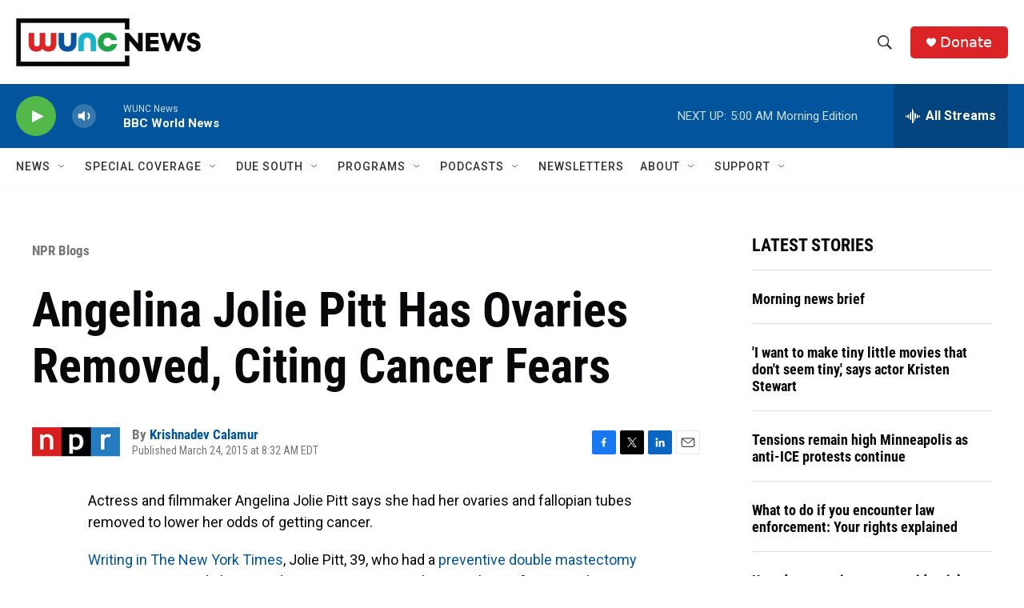

--- FILE ---
content_type: text/html; charset=utf-8
request_url: https://www.google.com/recaptcha/api2/aframe
body_size: 182
content:
<!DOCTYPE HTML><html><head><meta http-equiv="content-type" content="text/html; charset=UTF-8"></head><body><script nonce="v8gVBQXrlKpfeA0drN9GHg">/** Anti-fraud and anti-abuse applications only. See google.com/recaptcha */ try{var clients={'sodar':'https://pagead2.googlesyndication.com/pagead/sodar?'};window.addEventListener("message",function(a){try{if(a.source===window.parent){var b=JSON.parse(a.data);var c=clients[b['id']];if(c){var d=document.createElement('img');d.src=c+b['params']+'&rc='+(localStorage.getItem("rc::a")?sessionStorage.getItem("rc::b"):"");window.document.body.appendChild(d);sessionStorage.setItem("rc::e",parseInt(sessionStorage.getItem("rc::e")||0)+1);localStorage.setItem("rc::h",'1768471200817');}}}catch(b){}});window.parent.postMessage("_grecaptcha_ready", "*");}catch(b){}</script></body></html>